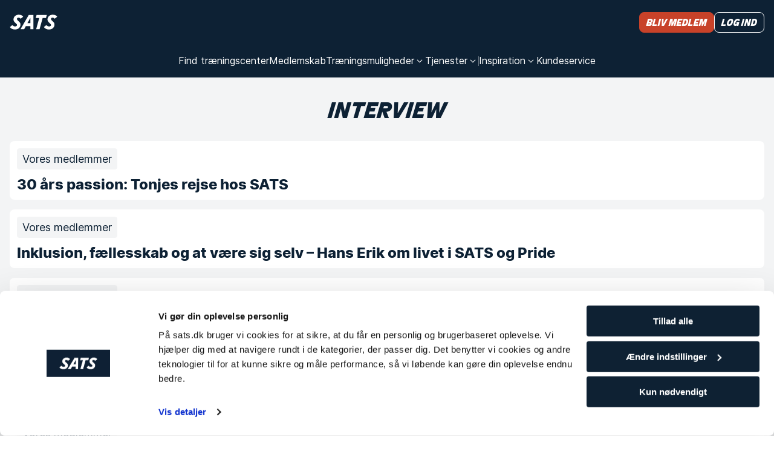

--- FILE ---
content_type: text/html
request_url: https://www.sats.dk/magazine/vores-medlemmer/interview
body_size: 47965
content:
<!doctype html><html lang="da" data-component-name="ArticlesSubcategoryPage" data-rendered-at="1768558557893" data-commit="ebc11a3f0"><head><meta charSet="utf-8"/><meta name="viewport" content="width=device-width, initial-scale=1, shrink-to-fit=no"/><link rel="canonical" href="https://www.sats.dk/magazine/vores-medlemmer/interview"/><meta name="description" content="Her kan du læse interviews med interessante mennesker - kendte som ukendte - som deler deres erfaringer med træning og sundhed."/><meta name="robots" content="index, follow"/><meta property="og:title" content="Interviews - vores medlemmer deler deres erfaringer - SATS"/><meta property="og:url" content="/magazine/vores-medlemmer/interview"/><meta name="twitter:card" content="summary"/><link href="/static-files/favicons/sats/apple-touch-icon.a80036e630396cfd.png" rel="apple-touch-icon" sizes="180x180"/><link href="/static-files/favicons/sats/favicon-32x32.d06f1b267f906164.png" rel="icon" type="image/png" sizes="32x32"/><link href="/static-files/favicons/sats/favicon-16x16.6dcd1aa1badacb4f.png" rel="icon" type="image/png" sizes="16x16"/><link href="/static-files/favicons/sats/favicon.23e6e37878ad7a61.ico" rel="icon" type="image/x-icon"/><link href="/manifest.webmanifest" rel="manifest"/><link color="#0d2134" href="/static-files/favicons/sats/safari-pinned-tab.ed01e2da478b423c.svg" rel="mask-icon"/><meta content="#0d2134" name="msapplication-TileColor"/><meta content="#0d2134" name="theme-color"/><title>Interviews - vores medlemmer deler deres erfaringer - SATS - SATS</title><link rel="stylesheet" href="/static-files/vendor.e9140007.css"/><link rel="stylesheet" href="/static-files/style.75ac3ebb.css"/><style data-inline-style="true">.async-hide { opacity: 0 !important}</style><script data-inline-script="true">// anti-flicker snippet (recommended) 
(function(a,s,y,n,c,h,i,d,e){s.className+=' '+y;h.start=1*new Date;
h.end=i=function(){s.className=s.className.replace(RegExp(' ?'+y),'')};
(a[n]=a[n]||[]).hide=h;setTimeout(function(){i();h.end=null},c);h.timeout=c;
})(window,document.documentElement,'async-hide','dataLayer',4000,
{'GTM-MCMCRDZW':true});

// Load GTM:
(function(w,d,s,l,i){w[l]=w[l]||[];w[l].push({'gtm.start':
new Date().getTime(),event:'gtm.js'});var f=d.getElementsByTagName(s)[0],
j=d.createElement(s),dl=l!='dataLayer'?'&l='+l:'';j.async=true;j.src=
'https://www.googletagmanager.com/gtm.js?id='+i+dl;f.parentNode.insertBefore(j,f);
})(window,document,'script','dataLayer','GTM-MCMCRDZW');

// Load Optimizely:
(function(w,d,s){var f=d.getElementsByTagName(s)[0],j=d.createElement(s);j.src='https://cdn.optimizely.com/js/25672680034.js';f.parentNode.insertBefore(j,f);})(window,document,'script');</script></head><body><div id="mount-point"><div class="content-container dynamic-message"></div><div class="layout layout--footer"><header class="layout__header"><div class="menu"><div class="content-container content-container--wide"><div class="menu__content"><div class="menu__logo-area"><div class="logo logo--light"><a aria-label="Hjem" class="logo__link" href="/"><svg xmlns="http://www.w3.org/2000/svg" width="79" height="25" fill="currentColor"><path d="m4.514 17.404-4.232 3.27c1.599 2.307 4.42 4.038 8.37 4.038 5.831 0 9.217-3.558 9.217-8.27 0-2.403-1.41-3.846-2.915-5.192l-1.505-1.442c-.94-.866-1.41-1.539-1.41-2.404 0-1.154.752-2.212 2.538-2.212 1.223 0 2.446.481 3.574 1.731l4.232-3.27C21.35 2.02 18.903.289 15.142.289c-5.079 0-8.84 3.462-8.84 7.981 0 2.212 1.222 3.75 2.82 5.192l1.505 1.443c1.035.961 1.505 1.538 1.505 2.404 0 1.154-.846 2.404-3.103 2.404-1.787 0-3.386-.866-4.515-2.308m56.24 0-4.231 3.27c1.504 2.307 4.42 4.038 8.37 4.038 5.83 0 9.216-3.558 9.216-8.27 0-2.403-1.41-3.846-2.915-5.192l-1.505-1.442c-.94-.866-1.41-1.539-1.41-2.404 0-1.154.752-2.212 2.539-2.212 1.222 0 2.445.481 3.574 1.731l4.232-3.27C77.589 2.02 75.144.289 71.382.289c-5.078 0-8.84 3.462-8.84 7.981 0 2.212 1.222 3.75 2.821 5.192l1.505 1.443c1.034.961 1.505 1.538 1.505 2.404 0 1.154-.847 2.404-3.104 2.404-1.787 0-3.386-.866-4.514-2.308m-.752-11.73h-5.454l-5.079 18.46h-5.643l5.079-18.46h-5.831l1.41-5h17.023zM39.312 24.23V.769h-7.806L17.963 24.231h6.02l2.633-4.904h7.711v4.904zM34.327 5.288v9.039h-4.984z"></path></svg></a></div></div><div class="menu__trigger-area"><a class="visually-button visually-button--size-small visually-button--variant-cta" href="https://www.sats.dk/bliv-medlem-sats"><span class="text text--italic text--size-small text--theme-headline visually-button__text">Bliv medlem</span></a><button aria-controls="unique-drawer-id" aria-expanded="false" aria-label="Åbn menu" class="menu__trigger"><svg width="32" height="32" viewBox="0 0 32 32"><path d="M2,8 L30,8 M2,24 L30,24"></path></svg></button></div><div class="menu__links-area"><div id="unique-drawer-id" class="menu__drawer" style="height:0;overflow:hidden;visibility:hidden"><div><nav aria-label="Hovedmenu" class="menu__items"><div class="menu__item"><a class="menu__item-link" href="/traeningscenter"><span class="text text--size-small text--theme-normal">Find træningscenter</span></a></div><div class="menu__item"><a class="menu__item-link" href="/medlemskab-i-sats"><span class="text text--size-small text--theme-normal">Medlemskab</span></a></div><div class="menu__item"><div class="menu__dropdown-wrapper"><button aria-controls="dropdown-item-training-offers" aria-expanded="false" class="menu__dropdown-trigger"><span class="text text--size-small text--theme-normal">Træningsmuligheder</span><div class="menu__icon"><svg width="18" height="18" fill="none"><path fill="currentColor" fill-rule="evenodd" d="M4.826 6.7a.6.6 0 0 1 .848 0L9 10.028 12.326 6.7a.6.6 0 1 1 .848.848l-3.75 3.75a.6.6 0 0 1-.848 0l-3.75-3.75a.6.6 0 0 1 0-.848" clip-rule="evenodd"></path></svg></div></button><div class="menu__dropdown"><div id="dropdown-item-training-offers" style="height:0;overflow:hidden;visibility:hidden"><div class="content-container content-container--wide"><ul class="menu__dropdown-groups"><li class="menu__dropdown-group"><div class="text text--size-basic text--theme-normal menu__dropdown-group-title">Træning</div><div class="menu__dropdown-group-links"><div><a class="menu__dropdown-group-link" href="/traenings-omradet" text="Træningsområdet"><span class="text text--size-small text--theme-normal">Træningsområdet</span></a></div><div><a class="menu__dropdown-group-link" href="/sats-online" text="SATS Online"><span class="text text--size-small text--theme-normal">SATS Online</span></a></div><div><a class="menu__dropdown-group-link" href="/traeningsprogrammer" text="Træningsprogrammer"><span class="text text--size-small text--theme-normal">Træningsprogrammer</span></a></div><div><a class="menu__dropdown-group-link" href="/ovelser" text="Øvelser"><span class="text text--size-small text--theme-normal">Øvelser</span></a></div></div></li><li class="menu__dropdown-group"><div class="text text--size-basic text--theme-normal menu__dropdown-group-title">Holdtræning</div><div class="menu__dropdown-group-links"><div><a class="menu__dropdown-group-link" href="/book-holdtraening" text="Book hold"><span class="text text--size-small text--theme-normal">Book hold</span></a></div><div><a class="menu__dropdown-group-link" href="/hold" text="Hold hos SATS"><span class="text text--size-small text--theme-normal">Hold hos SATS</span></a></div></div></li><li class="menu__dropdown-group"><div class="text text--size-basic text--theme-normal menu__dropdown-group-title">PT</div><div class="menu__dropdown-group-links"><div><a class="menu__dropdown-group-link" href="/personlig-traener" text="Personlig træning"><span class="text text--size-small text--theme-normal">Personlig træning</span></a></div><div><a class="menu__dropdown-group-link" href="/boot-camps" text="Boot Camps"><span class="text text--size-small text--theme-normal">Boot Camps</span></a></div></div></li></ul></div></div></div></div></div><div class="menu__item"><div class="menu__dropdown-wrapper"><button aria-controls="dropdown-item-services" aria-expanded="false" class="menu__dropdown-trigger"><span class="text text--size-small text--theme-normal">Tjenester</span><div class="menu__icon"><svg width="18" height="18" fill="none"><path fill="currentColor" fill-rule="evenodd" d="M4.826 6.7a.6.6 0 0 1 .848 0L9 10.028 12.326 6.7a.6.6 0 1 1 .848.848l-3.75 3.75a.6.6 0 0 1-.848 0l-3.75-3.75a.6.6 0 0 1 0-.848" clip-rule="evenodd"></path></svg></div></button><div class="menu__dropdown"><div id="dropdown-item-services" style="height:0;overflow:hidden;visibility:hidden"><div class="content-container content-container--wide"><ul class="menu__dropdown-groups"><li class="menu__dropdown-group"><div class="menu__dropdown-group-links"><div><a class="menu__dropdown-group-link" href="/sats-app" text="SATS App"><span class="text text--size-small text--theme-normal">SATS App</span></a></div><div><a class="menu__dropdown-group-link" href="/sauna" text="Sauna"><span class="text text--size-small text--theme-normal">Sauna</span></a></div></div></li></ul></div></div></div></div></div><div aria-hidden="true" class="menu__item-separator menu__item-separator--vertical"></div><div class="menu__item"><div class="menu__dropdown-wrapper"><button aria-controls="dropdown-item-inspiration-link" aria-expanded="false" class="menu__dropdown-trigger"><span class="text text--size-small text--theme-normal">Inspiration</span><div class="menu__icon"><svg width="18" height="18" fill="none"><path fill="currentColor" fill-rule="evenodd" d="M4.826 6.7a.6.6 0 0 1 .848 0L9 10.028 12.326 6.7a.6.6 0 1 1 .848.848l-3.75 3.75a.6.6 0 0 1-.848 0l-3.75-3.75a.6.6 0 0 1 0-.848" clip-rule="evenodd"></path></svg></div></button><div class="menu__dropdown"><div id="dropdown-item-inspiration-link" style="height:0;overflow:hidden;visibility:hidden"><div class="content-container content-container--wide"><ul class="menu__dropdown-groups"><li class="menu__dropdown-group"><div class="text text--size-basic text--theme-normal menu__dropdown-group-title">Opskrifter</div><div class="menu__dropdown-group-links"><div><a class="menu__dropdown-group-link" text="Kost og ernæring" href="/magazine/mad/kost-og-ernaring"><span class="text text--size-small text--theme-normal">Kost og ernæring</span></a></div><div><a class="menu__dropdown-group-link" text="Opskrifter" href="/magazine/mad/opskrifter"><span class="text text--size-small text--theme-normal">Opskrifter</span></a></div></div></li><li class="menu__dropdown-group"><div class="text text--size-basic text--theme-normal menu__dropdown-group-title">Træning og træningstips</div><div class="menu__dropdown-group-links"><div><a class="menu__dropdown-group-link" text="Styrketræning" href="/magazine/traening/styrketraening"><span class="text text--size-small text--theme-normal">Styrketræning</span></a></div><div><a class="menu__dropdown-group-link" text="Motivation og mental træning" href="/magazine/traening/motivation-og-mental-traening"><span class="text text--size-small text--theme-normal">Motivation og mental træning</span></a></div><div><a class="menu__dropdown-group-link" text="Træning og menstruationscyklus" href="/magazine/traening/traning-og-menstruationscyklus"><span class="text text--size-small text--theme-normal">Træning og menstruationscyklus</span></a></div><div><a class="menu__dropdown-group-link" text="Træning under og efter graviditet " href="/magazine/traening/traening-under-og-efter-graviditet"><span class="text text--size-small text--theme-normal">Træning under og efter graviditet </span></a></div><div><a class="menu__dropdown-group-link" text="Yoga &amp; Mobilitet" href="/magazine/traening/yoga-mobilitet"><span class="text text--size-small text--theme-normal">Yoga &amp; Mobilitet</span></a></div><div><a class="menu__dropdown-group-link" text="Konditionstræning" href="/magazine/traening/konditionstraening"><span class="text text--size-small text--theme-normal">Konditionstræning</span></a></div><div><a class="menu__dropdown-group-link" text="Vægttab" href="/magazine/traening/vaegttab"><span class="text text--size-small text--theme-normal">Vægttab</span></a></div><div><a class="menu__dropdown-group-link" text="Kom i form" href="/magazine/traening/get-fit"><span class="text text--size-small text--theme-normal">Kom i form</span></a></div><div><a class="menu__dropdown-group-link" text="Hjemmetræning" href="/magazine/traening/hjemmetraening"><span class="text text--size-small text--theme-normal">Hjemmetræning</span></a></div><div><a class="menu__dropdown-group-link" text="Kom i gang med træning" href="/magazine/traening/kom-i-gang-med-traening"><span class="text text--size-small text--theme-normal">Kom i gang med træning</span></a></div><div><a class="menu__dropdown-group-link" text="Fysioterapi" href="/magazine/traening/fysioterapi"><span class="text text--size-small text--theme-normal">Fysioterapi</span></a></div></div></li><li class="menu__dropdown-group"><div class="text text--size-basic text--theme-normal menu__dropdown-group-title">Vores medlemmer</div><div class="menu__dropdown-group-links"><div><a class="menu__dropdown-group-link" text="Personlig Træner historier" href="/magazine/vores-medlemmer/personlig-traener-historier"><span class="text text--size-small text--theme-normal">Personlig Træner historier</span></a></div><div><a class="menu__dropdown-group-link" text="Interview" href="/magazine/vores-medlemmer/interview"><span class="text text--size-small text--theme-normal">Interview</span></a></div><div><a class="menu__dropdown-group-link" text="Historier" href="/magazine/vores-medlemmer/historier"><span class="text text--size-small text--theme-normal">Historier</span></a></div></div></li></ul></div></div></div></div></div><div class="menu__item"><a class="menu__item-link" href="/kundeservice"><span class="text text--size-small text--theme-normal">Kundeservice</span></a></div></nav><div aria-hidden="true" class="menu__item-separator menu__item-separator--horizontal"></div><div class="menu__dropdown-shortcut"><a class="menu__item-link menu__item-link--shortcut" href="/log-ind?onSuccess=%2Fmin-side">Log ind</a></div></div></div></div><div class="menu__shortcuts"><a class="visually-button visually-button--size-small visually-button--variant-cta" href="https://www.sats.dk/bliv-medlem-sats"><span class="text text--italic text--size-small text--theme-headline visually-button__text">Bliv medlem</span></a><a class="visually-button visually-button--size-small visually-button--variant-cta-secondary-white" href="/log-ind?onSuccess=%2Fmin-side"><span class="text text--italic text--size-small text--theme-headline visually-button__text">Log ind</span></a></div></div></div></div></header><main class="layout__main"><div class="articles-subcategory-page"><div class="content-container content-container--wide"><h1 class="text text--italic text--size-headline2 text--theme-headline articles-subcategory-page__title">Interview</h1></div><div class="content-container content-container--wide"><div class="articles-subcategory-page__content"><div class="component-list"><div class="component-list__entries component-list__entries--3-columns"><div class="component-list__entry"><a class="article-card article-card--tall" href="/magazine/vores-medlemmer/interview/30-ars-passion-tonjes-rejse-hos-sats"><div class="article-card__inner"><div class="article-card__media"><div aria-hidden="true" class="background-image background-image--contentful" style="background-image:url(https://images.ctfassets.net/bton54gi9dnn/5Huh9Q8dBEgHv9pzwjSVqv/72e27347985f4f47f38b02f6828de468/2048x1152-tonje.jpg?fit=fill&amp;w=150&amp;h=85&amp;q=75)"><div class="blur"></div></div><div class="article-card__media-minimum"></div></div><div class="article-card__content"><div class="article-card__tags"><div class="text text--size-basic text--theme-normal text--tight tag tag--variant-secondary">Vores medlemmer</div></div><div class="text text--size-headline3 text--theme-emphasis text--tight">30 års passion: Tonjes rejse hos SATS</div></div></div><div class="article-card__overlay"><div class="text text--size-basic text--theme-emphasis">Læs mere</div><div aria-label="Læs mere" class="visually-button visually-button--icon visually-button--size-basic visually-button--variant-secondary-white" role="img"><div class="visually-button__icon"><svg width="16" height="16" fill="none"><path fill="currentColor" fill-rule="evenodd" d="M15 8.062a.54.54 0 0 0-.539-.539H1.538a.538.538 0 0 0 0 1.077h12.923A.54.54 0 0 0 15 8.062" clip-rule="evenodd"></path><path fill="currentColor" fill-rule="evenodd" d="M9.558 3.158a.54.54 0 0 0 0 .761L13.7 8.062l-4.142 4.142a.538.538 0 0 0 .761.761l4.523-4.523a.54.54 0 0 0 0-.761L10.32 3.158a.54.54 0 0 0-.761 0" clip-rule="evenodd"></path></svg></div></div></div></a></div><div class="component-list__entry"><a class="article-card article-card--tall" href="/magazine/vores-medlemmer/interview/inklusion-faellesskab-og-at-vaere-sig-selv-hans-erik-om-livet-i-sats-og"><div class="article-card__inner"><div class="article-card__media"><div aria-hidden="true" class="background-image background-image--contentful" style="background-image:url(https://images.ctfassets.net/bton54gi9dnn/4bdqqs7ts97Jm2qEH7dhjy/2f5288c976065d20c4d59e9641b30b08/Fredagsfest__.jpg?fit=fill&amp;w=150&amp;h=85&amp;q=75)"><div class="blur"></div></div><div class="article-card__media-minimum"></div></div><div class="article-card__content"><div class="article-card__tags"><div class="text text--size-basic text--theme-normal text--tight tag tag--variant-secondary">Vores medlemmer</div></div><div class="text text--size-headline3 text--theme-emphasis text--tight">Inklusion, fællesskab og at være sig selv – Hans Erik om livet i SATS og Pride</div></div></div><div class="article-card__overlay"><div class="text text--size-basic text--theme-emphasis">Læs mere</div><div aria-label="Læs mere" class="visually-button visually-button--icon visually-button--size-basic visually-button--variant-secondary-white" role="img"><div class="visually-button__icon"><svg width="16" height="16" fill="none"><path fill="currentColor" fill-rule="evenodd" d="M15 8.062a.54.54 0 0 0-.539-.539H1.538a.538.538 0 0 0 0 1.077h12.923A.54.54 0 0 0 15 8.062" clip-rule="evenodd"></path><path fill="currentColor" fill-rule="evenodd" d="M9.558 3.158a.54.54 0 0 0 0 .761L13.7 8.062l-4.142 4.142a.538.538 0 0 0 .761.761l4.523-4.523a.54.54 0 0 0 0-.761L10.32 3.158a.54.54 0 0 0-.761 0" clip-rule="evenodd"></path></svg></div></div></div></a></div><div class="component-list__entry"><a class="article-card article-card--tall" href="/magazine/vores-medlemmer/interview/manaf-fik-livsreddende-forstehjaelp-i-sats"><div class="article-card__inner"><div class="article-card__media"><div aria-hidden="true" class="background-image background-image--contentful" style="background-image:url(https://images.ctfassets.net/bton54gi9dnn/3CQDI5Sk91hiinJAZTlhiz/7654693b61598483f4f9db0c6805dda9/manaf-julie.jpg?fit=fill&amp;w=150&amp;h=85&amp;q=75)"><div class="blur"></div></div><div class="article-card__media-minimum"></div></div><div class="article-card__content"><div class="article-card__tags"><div class="text text--size-basic text--theme-normal text--tight tag tag--variant-secondary">Vores medlemmer</div></div><div class="text text--size-headline3 text--theme-emphasis text--tight">Manaf fik livsreddende førstehjælp i SATS</div></div></div><div class="article-card__overlay"><div class="text text--size-basic text--theme-emphasis">Læs mere</div><div aria-label="Læs mere" class="visually-button visually-button--icon visually-button--size-basic visually-button--variant-secondary-white" role="img"><div class="visually-button__icon"><svg width="16" height="16" fill="none"><path fill="currentColor" fill-rule="evenodd" d="M15 8.062a.54.54 0 0 0-.539-.539H1.538a.538.538 0 0 0 0 1.077h12.923A.54.54 0 0 0 15 8.062" clip-rule="evenodd"></path><path fill="currentColor" fill-rule="evenodd" d="M9.558 3.158a.54.54 0 0 0 0 .761L13.7 8.062l-4.142 4.142a.538.538 0 0 0 .761.761l4.523-4.523a.54.54 0 0 0 0-.761L10.32 3.158a.54.54 0 0 0-.761 0" clip-rule="evenodd"></path></svg></div></div></div></a></div><div class="component-list__entry"><a class="article-card article-card--tall" href="/magazine/vores-medlemmer/interview/joakims-historie"><div class="article-card__inner"><div class="article-card__media"><div aria-hidden="true" class="background-image background-image--contentful" style="background-image:url(https://images.ctfassets.net/bton54gi9dnn/6K0FWI1nbrRyBzH5ujsiOQ/13cc91258206b947247ee6f83aee607b/joakim-kleven-sats5.jpg?fit=fill&amp;w=150&amp;h=85&amp;q=75)"><div class="blur"></div></div><div class="article-card__media-minimum"></div></div><div class="article-card__content"><div class="article-card__tags"><div class="text text--size-basic text--theme-normal text--tight tag tag--variant-secondary">Vores medlemmer</div></div><div class="text text--size-headline3 text--theme-emphasis text--tight">Fra kropspres til selvaccept: Joakims historie</div></div></div><div class="article-card__overlay"><div class="text text--size-basic text--theme-emphasis">Læs mere</div><div aria-label="Læs mere" class="visually-button visually-button--icon visually-button--size-basic visually-button--variant-secondary-white" role="img"><div class="visually-button__icon"><svg width="16" height="16" fill="none"><path fill="currentColor" fill-rule="evenodd" d="M15 8.062a.54.54 0 0 0-.539-.539H1.538a.538.538 0 0 0 0 1.077h12.923A.54.54 0 0 0 15 8.062" clip-rule="evenodd"></path><path fill="currentColor" fill-rule="evenodd" d="M9.558 3.158a.54.54 0 0 0 0 .761L13.7 8.062l-4.142 4.142a.538.538 0 0 0 .761.761l4.523-4.523a.54.54 0 0 0 0-.761L10.32 3.158a.54.54 0 0 0-.761 0" clip-rule="evenodd"></path></svg></div></div></div></a></div><div class="component-list__entry"><a class="article-card article-card--tall" href="/magazine/vores-medlemmer/interview/lovestory"><div class="article-card__inner"><div class="article-card__media"><div aria-hidden="true" class="background-image background-image--contentful" style="background-image:url(https://images.ctfassets.net/bton54gi9dnn/cnLAusqz7C7qTzUYPKNt3/77401bc8fd7ca1e9b1c3c68733c97907/lovestory.jpg-900.jpg?fit=fill&amp;w=150&amp;h=85&amp;q=75)"><div class="blur"></div></div><div class="article-card__media-minimum"></div></div><div class="article-card__content"><div class="article-card__tags"><div class="text text--size-basic text--theme-normal text--tight tag tag--variant-secondary">Vores medlemmer</div></div><div class="text text--size-headline3 text--theme-emphasis text--tight">En kærlighedshistorie fra SATS</div></div></div><div class="article-card__overlay"><div class="text text--size-basic text--theme-emphasis">Læs mere</div><div aria-label="Læs mere" class="visually-button visually-button--icon visually-button--size-basic visually-button--variant-secondary-white" role="img"><div class="visually-button__icon"><svg width="16" height="16" fill="none"><path fill="currentColor" fill-rule="evenodd" d="M15 8.062a.54.54 0 0 0-.539-.539H1.538a.538.538 0 0 0 0 1.077h12.923A.54.54 0 0 0 15 8.062" clip-rule="evenodd"></path><path fill="currentColor" fill-rule="evenodd" d="M9.558 3.158a.54.54 0 0 0 0 .761L13.7 8.062l-4.142 4.142a.538.538 0 0 0 .761.761l4.523-4.523a.54.54 0 0 0 0-.761L10.32 3.158a.54.54 0 0 0-.761 0" clip-rule="evenodd"></path></svg></div></div></div></a></div><div class="component-list__entry"><a class="article-card article-card--tall" href="/magazine/vores-medlemmer/interview/sadan-kom-yolanda-i-form-pa-under-et-ar"><div class="article-card__inner"><div class="article-card__media"><div aria-hidden="true" class="background-image background-image--contentful" style="background-image:url(https://images.ctfassets.net/bton54gi9dnn/6TYDuCnS7jiFJRGu8tGiDh/297b0df3ff82eb2ad1a1569907bf7b93/toppbilde2-2000x907.jpg?fit=fill&amp;w=150&amp;h=85&amp;q=75)"><div class="blur"></div></div><div class="article-card__media-minimum"></div></div><div class="article-card__content"><div class="article-card__tags"><div class="text text--size-basic text--theme-normal text--tight tag tag--variant-secondary">Vores medlemmer</div></div><div class="text text--size-headline3 text--theme-emphasis text--tight">Sådan kom Yolanda i form på under et år</div></div></div><div class="article-card__overlay"><div class="text text--size-basic text--theme-emphasis">Læs mere</div><div aria-label="Læs mere" class="visually-button visually-button--icon visually-button--size-basic visually-button--variant-secondary-white" role="img"><div class="visually-button__icon"><svg width="16" height="16" fill="none"><path fill="currentColor" fill-rule="evenodd" d="M15 8.062a.54.54 0 0 0-.539-.539H1.538a.538.538 0 0 0 0 1.077h12.923A.54.54 0 0 0 15 8.062" clip-rule="evenodd"></path><path fill="currentColor" fill-rule="evenodd" d="M9.558 3.158a.54.54 0 0 0 0 .761L13.7 8.062l-4.142 4.142a.538.538 0 0 0 .761.761l4.523-4.523a.54.54 0 0 0 0-.761L10.32 3.158a.54.54 0 0 0-.761 0" clip-rule="evenodd"></path></svg></div></div></div></a></div><div class="component-list__entry"><a class="article-card article-card--tall" href="/magazine/vores-medlemmer/interview/happy-new-me-kicki"><div class="article-card__inner"><div class="article-card__media"><div aria-hidden="true" class="background-image background-image--contentful" style="background-image:url(https://images.ctfassets.net/bton54gi9dnn/7qPAdcr4rSaZpnlKkiLLpI/2db03e60a9e21e48aa076967bbff2a28/testimonial-kicki.jpg?fit=fill&amp;w=150&amp;h=85&amp;q=75)"><div class="blur"></div></div><div class="article-card__media-minimum"></div></div><div class="article-card__content"><div class="article-card__tags"><div class="text text--size-basic text--theme-normal text--tight tag tag--variant-secondary">Vores medlemmer</div></div><div class="text text--size-headline3 text--theme-emphasis text--tight">Happy New Me: Kicki</div></div></div><div class="article-card__overlay"><div class="text text--size-basic text--theme-emphasis">Læs mere</div><div aria-label="Læs mere" class="visually-button visually-button--icon visually-button--size-basic visually-button--variant-secondary-white" role="img"><div class="visually-button__icon"><svg width="16" height="16" fill="none"><path fill="currentColor" fill-rule="evenodd" d="M15 8.062a.54.54 0 0 0-.539-.539H1.538a.538.538 0 0 0 0 1.077h12.923A.54.54 0 0 0 15 8.062" clip-rule="evenodd"></path><path fill="currentColor" fill-rule="evenodd" d="M9.558 3.158a.54.54 0 0 0 0 .761L13.7 8.062l-4.142 4.142a.538.538 0 0 0 .761.761l4.523-4.523a.54.54 0 0 0 0-.761L10.32 3.158a.54.54 0 0 0-.761 0" clip-rule="evenodd"></path></svg></div></div></div></a></div><div class="component-list__entry"><a class="article-card article-card--tall" href="/magazine/vores-medlemmer/interview/dette-er-hans-jorgen-nilsen-pa-81-ar"><div class="article-card__inner"><div class="article-card__media"><div aria-hidden="true" class="background-image background-image--contentful" style="background-image:url(https://images.ctfassets.net/bton54gi9dnn/64VjHG9rNWD8WzjU1mrNGI/85d5f0526a86e99db89def3e6f11120f/3e6b1c97cf264a86ba026ca52af138f3?fit=fill&amp;w=150&amp;h=85&amp;q=75)"><div class="blur"></div></div><div class="article-card__media-minimum"></div></div><div class="article-card__content"><div class="article-card__tags"><div class="text text--size-basic text--theme-normal text--tight tag tag--variant-secondary">Vores medlemmer</div></div><div class="text text--size-headline3 text--theme-emphasis text--tight">Dette er Hans Jørgen Nilsen på 81 år!</div></div></div><div class="article-card__overlay"><div class="text text--size-basic text--theme-emphasis">Læs mere</div><div aria-label="Læs mere" class="visually-button visually-button--icon visually-button--size-basic visually-button--variant-secondary-white" role="img"><div class="visually-button__icon"><svg width="16" height="16" fill="none"><path fill="currentColor" fill-rule="evenodd" d="M15 8.062a.54.54 0 0 0-.539-.539H1.538a.538.538 0 0 0 0 1.077h12.923A.54.54 0 0 0 15 8.062" clip-rule="evenodd"></path><path fill="currentColor" fill-rule="evenodd" d="M9.558 3.158a.54.54 0 0 0 0 .761L13.7 8.062l-4.142 4.142a.538.538 0 0 0 .761.761l4.523-4.523a.54.54 0 0 0 0-.761L10.32 3.158a.54.54 0 0 0-.761 0" clip-rule="evenodd"></path></svg></div></div></div></a></div></div></div></div></div></div></main><footer class="footer footer--sats"><div class="footer__inner"><div class="content-container content-container--wide"><div class="footer__content"><div class="table-of-contents"><div><div class="logo logo--light"><a aria-label="Hjem" class="logo__link" href="/"><svg xmlns="http://www.w3.org/2000/svg" width="79" height="25" fill="currentColor"><path d="m4.514 17.404-4.232 3.27c1.599 2.307 4.42 4.038 8.37 4.038 5.831 0 9.217-3.558 9.217-8.27 0-2.403-1.41-3.846-2.915-5.192l-1.505-1.442c-.94-.866-1.41-1.539-1.41-2.404 0-1.154.752-2.212 2.538-2.212 1.223 0 2.446.481 3.574 1.731l4.232-3.27C21.35 2.02 18.903.289 15.142.289c-5.079 0-8.84 3.462-8.84 7.981 0 2.212 1.222 3.75 2.82 5.192l1.505 1.443c1.035.961 1.505 1.538 1.505 2.404 0 1.154-.846 2.404-3.103 2.404-1.787 0-3.386-.866-4.515-2.308m56.24 0-4.231 3.27c1.504 2.307 4.42 4.038 8.37 4.038 5.83 0 9.216-3.558 9.216-8.27 0-2.403-1.41-3.846-2.915-5.192l-1.505-1.442c-.94-.866-1.41-1.539-1.41-2.404 0-1.154.752-2.212 2.539-2.212 1.222 0 2.445.481 3.574 1.731l4.232-3.27C77.589 2.02 75.144.289 71.382.289c-5.078 0-8.84 3.462-8.84 7.981 0 2.212 1.222 3.75 2.821 5.192l1.505 1.443c1.034.961 1.505 1.538 1.505 2.404 0 1.154-.847 2.404-3.104 2.404-1.787 0-3.386-.866-4.514-2.308m-.752-11.73h-5.454l-5.079 18.46h-5.643l5.079-18.46h-5.831l1.41-5h17.023zM39.312 24.23V.769h-7.806L17.963 24.231h6.02l2.633-4.904h7.711v4.904zM34.327 5.288v9.039h-4.984z"></path></svg></a></div></div><div class="table-of-contents__section"><h2 class="text text--size-small text--theme-emphasis">Om SATS</h2><ul class="table-of-contents__links"><li><span class="text text--size-small text--theme-normal"><a class="table-of-contents__link" href="/om-sats">SATS</a></span></li><li><span class="text text--size-small text--theme-normal"><a class="table-of-contents__link" href="/erhverv">Træning for virksomheder</a></span></li><li><span class="text text--size-small text--theme-normal"><a class="table-of-contents__link" href="https://careers.sats.com/">Ledige stillinger i SATS</a></span></li><li><span class="text text--size-small text--theme-normal"><a class="table-of-contents__link" href="/presse">Presse</a></span></li><li><span class="text text--size-small text--theme-normal"><a class="table-of-contents__link" href="/sats-rewards">SATS Rewards</a></span></li><li><span class="text text--size-small text--theme-normal"><a class="table-of-contents__link" href="https://satsgroup.com">Investor</a></span></li><li><span class="text text--size-small text--theme-normal"><a class="table-of-contents__link" href="/om-sats/vi-onsker-at-gore-det-som-er-rigtigt">WhistleBlower</a></span></li><li><span class="text text--size-small text--theme-normal"><a class="table-of-contents__link" href="/traeningscenter">Centre</a></span></li></ul></div><div class="table-of-contents__section"><h2 class="text text--size-small text--theme-emphasis">Tjenester</h2><ul class="table-of-contents__links"><li><span class="text text--size-small text--theme-normal"><a class="table-of-contents__link" href="/book-holdtraening">Book hold</a></span></li><li><span class="text text--size-small text--theme-normal"><a class="table-of-contents__link" href="/alle-hold">Holdtræninger</a></span></li><li><span class="text text--size-small text--theme-normal"><a class="table-of-contents__link" href="/personlig-traener">Personlig træning</a></span></li><li><span class="text text--size-small text--theme-normal"><a class="table-of-contents__link" href="/boot-camps">Boot Camps</a></span></li><li><span class="text text--size-small text--theme-normal"><a class="table-of-contents__link" href="/ovelser">Øvelser</a></span></li><li><span class="text text--size-small text--theme-normal"><a class="table-of-contents__link" href="/traenings-omradet">Træningsområdet</a></span></li><li><span class="text text--size-small text--theme-normal"><a class="table-of-contents__link" href="/sats-online">SATS Online</a></span></li><li><span class="text text--size-small text--theme-normal"><a class="table-of-contents__link" href="/traeningsprogrammer">Træningsprogrammer</a></span></li></ul></div><div class="table-of-contents__section"><h2 class="text text--size-small text--theme-emphasis">Inspiration</h2><ul class="table-of-contents__links"><li><span class="text text--size-small text--theme-normal"><a class="table-of-contents__link" href="/magazine/mad">Opskrifter</a></span></li><li><span class="text text--size-small text--theme-normal"><a class="table-of-contents__link" href="/magazine/traening">Træning og træningstips</a></span></li><li><span class="text text--size-small text--theme-normal"><a class="table-of-contents__link" href="/magazine/corporate-health">Arbejde og sundhed</a></span></li><li><span class="text text--size-small text--theme-normal"><a class="table-of-contents__link" href="/magazine/vores-medlemmer">Vores medlemmer</a></span></li></ul></div><div class="table-of-contents__section"><h2 class="text text--size-small text--theme-emphasis">Hjælp</h2><ul class="table-of-contents__links"><li><span class="text text--size-small text--theme-normal"><a class="table-of-contents__link" href="/legal/erklaring-om-beskyttelse-af-personoplysninger">Erklæring om beskyttelse af personoplysninger</a></span></li><li><span class="text text--size-small text--theme-normal"><a class="table-of-contents__link" href="/kundeservice">Kontakt kundeservice</a></span></li><li><span class="text text--size-small text--theme-normal"><a class="table-of-contents__link" href="/log-ind">Log ind</a></span></li><li><span class="text text--size-small text--theme-normal"><a class="table-of-contents__link" href="/legal">Vilkår og betingelser</a></span></li></ul></div></div><div class="footer__end"><div class="social-icons"><div class="social-icons__group"><a class="social-icons__icon" href="https://www.facebook.com/satsdanmark" title="facebook"><svg width="32" height="32" fill="none"><path fill="currentColor" d="m13.312 28-.03-10.91H9.5v-4.363h3.782V10c0-4.049 2.173-6 5.303-6 1.5 0 2.788.129 3.164.186v4.232h-2.171c-1.703 0-2.032.934-2.032 2.304v2.005H22.5l-1.89 4.364h-3.064V28z"></path></svg></a><a class="social-icons__icon" href="https://www.instagram.com/satsdanmark" title="instagram"><svg width="32" height="32" fill="none"><path fill="currentColor" d="M13.11 16.285a2.65 2.65 0 1 1 5.302-.002 2.65 2.65 0 0 1-5.301.002m-1.432 0a4.083 4.083 0 1 0 8.166.001 4.083 4.083 0 0 0-8.166-.001m7.372-4.246a.955.955 0 1 0 1.91 0 .955.955 0 0 0-1.91 0m-6.502 10.72c-.775-.036-1.196-.165-1.476-.274a2.5 2.5 0 0 1-.915-.595 2.45 2.45 0 0 1-.594-.914c-.11-.28-.239-.702-.274-1.477-.039-.838-.046-1.09-.046-3.214s.008-2.375.046-3.214c.035-.775.165-1.196.274-1.477.144-.371.316-.636.594-.915.278-.278.543-.45.915-.595.28-.109.701-.238 1.476-.273.838-.039 1.09-.047 3.212-.047 2.123 0 2.375.009 3.213.047.776.035 1.196.165 1.477.273.371.144.636.317.915.595.278.278.45.544.594.915.11.28.239.702.274 1.477.038.839.046 1.09.046 3.214s-.008 2.375-.046 3.214c-.036.775-.165 1.197-.274 1.477a2.5 2.5 0 0 1-.594.914c-.279.278-.544.45-.915.595-.28.11-.701.238-1.477.274-.838.038-1.09.046-3.213.046s-2.374-.008-3.212-.046m-.066-14.38c-.846.04-1.424.174-1.93.37a3.9 3.9 0 0 0-1.408.918 3.9 3.9 0 0 0-.917 1.409c-.197.505-.33 1.083-.37 1.93-.038.848-.047 1.12-.047 3.279 0 2.16.009 2.43.048 3.279.038.846.172 1.425.369 1.93.203.523.475.967.917 1.41a3.9 3.9 0 0 0 1.409.916c.506.197 1.083.331 1.93.37.848.038 1.118.048 3.277.048 2.16 0 2.43-.009 3.278-.048s1.425-.173 1.93-.37a3.9 3.9 0 0 0 1.409-.917c.442-.442.713-.886.917-1.409.196-.505.331-1.084.369-1.93.039-.849.047-1.12.047-3.28s-.008-2.43-.047-3.278c-.038-.847-.173-1.425-.37-1.93a3.9 3.9 0 0 0-.916-1.41 3.9 3.9 0 0 0-1.408-.917c-.506-.196-1.084-.331-1.93-.37-.848-.038-1.119-.047-3.278-.047-2.16 0-2.43.009-3.279.048"></path></svg></a><a class="social-icons__icon" href="https://www.linkedin.com/company/sats-danmark" title="linkedIn"><svg width="32" height="32" fill="none"><path fill="currentColor" d="M23.44 8.266H9.424a1.08 1.08 0 0 0-1.078 1.078V23.36a1.08 1.08 0 0 0 1.078 1.079H23.44a1.08 1.08 0 0 0 1.079-1.079V9.344a1.08 1.08 0 0 0-1.079-1.078M13.137 22.063h-2.433V14.33h2.433zM11.92 13.27a1.415 1.415 0 1 1 .009-2.83 1.415 1.415 0 0 1-.01 2.83m10.238 8.794h-2.384v-3.74c0-.91 0-2.022-1.266-2.022s-1.42.961-1.42 1.971v3.842h-2.381V14.33h2.23v1.062h.05a2.53 2.53 0 0 1 2.281-1.264c2.433 0 2.89 1.618 2.89 3.69z"></path></svg></a><a class="social-icons__icon" href="https://www.youtube.com/user/SATSnordic" title="youTube"><svg width="32" height="32" fill="none"><path fill="currentColor" fill-rule="evenodd" d="M22.778 10.266a2.28 2.28 0 0 1 1.602 1.606c.378 1.416.378 4.372.378 4.372s0 2.956-.378 4.372a2.28 2.28 0 0 1-1.602 1.607c-1.413.378-7.079.378-7.079.378s-5.663 0-7.078-.378a2.28 2.28 0 0 1-1.603-1.607c-.377-1.416-.377-4.372-.377-4.372s0-2.956.377-4.372a2.28 2.28 0 0 1 1.603-1.606c1.415-.379 7.078-.379 7.078-.379s5.666 0 7.079.379m-4.182 5.978-4.707 2.725v-5.45z" clip-rule="evenodd"></path></svg></a></div></div><div class="text text--size-interface text--theme-emphasis">Copyright © SATS 2014 - 2026 • Sådan håndterer vi <a href="/legal/cookie-policy">cookies</a> og <a href="/legal/erklaring-om-beskyttelse-af-personoplysninger">persondata</a>.</div></div></div></div></div></footer></div></div><script data-props="true" type="application/json">{"articleList":{"entries":[{"key":"4zo2yqLF2IA0N7kBX4zQHC","props":{"href":"\u002Fmagazine\u002Fvores-medlemmer\u002Finterview\u002F30-ars-passion-tonjes-rejse-hos-sats","linkText":"Læs mere","media":{"type":"image","props":{"alt":"","src":"https:\u002F\u002Fimages.ctfassets.net\u002Fbton54gi9dnn\u002F5Huh9Q8dBEgHv9pzwjSVqv\u002F72e27347985f4f47f38b02f6828de468\u002F2048x1152-tonje.jpg"}},"tags":[{"text":"Vores medlemmer","key":"4zo2yqLF2IA0N7kBX4zQHC"}],"title":"30 års passion: Tonjes rejse hos SATS"}},{"key":"4zLZrtfPSurOp6AAQJQjfT","props":{"href":"\u002Fmagazine\u002Fvores-medlemmer\u002Finterview\u002Finklusion-faellesskab-og-at-vaere-sig-selv-hans-erik-om-livet-i-sats-og","linkText":"Læs mere","media":{"type":"image","props":{"alt":"","src":"https:\u002F\u002Fimages.ctfassets.net\u002Fbton54gi9dnn\u002F4bdqqs7ts97Jm2qEH7dhjy\u002F2f5288c976065d20c4d59e9641b30b08\u002FFredagsfest__.jpg"}},"tags":[{"text":"Vores medlemmer","key":"4zLZrtfPSurOp6AAQJQjfT"}],"title":"Inklusion, fællesskab og at være sig selv – Hans Erik om livet i SATS og Pride"}},{"key":"3DyZf29MAlwTa6y8QF7kwr","props":{"href":"\u002Fmagazine\u002Fvores-medlemmer\u002Finterview\u002Fmanaf-fik-livsreddende-forstehjaelp-i-sats","linkText":"Læs mere","media":{"type":"image","props":{"alt":"","src":"https:\u002F\u002Fimages.ctfassets.net\u002Fbton54gi9dnn\u002F3CQDI5Sk91hiinJAZTlhiz\u002F7654693b61598483f4f9db0c6805dda9\u002Fmanaf-julie.jpg"}},"tags":[{"text":"Vores medlemmer","key":"3DyZf29MAlwTa6y8QF7kwr"}],"title":"Manaf fik livsreddende førstehjælp i SATS"}},{"key":"2HLn83zwng1r4gxXHn0F3y","props":{"href":"\u002Fmagazine\u002Fvores-medlemmer\u002Finterview\u002Fjoakims-historie","linkText":"Læs mere","media":{"type":"image","props":{"alt":"","src":"https:\u002F\u002Fimages.ctfassets.net\u002Fbton54gi9dnn\u002F6K0FWI1nbrRyBzH5ujsiOQ\u002F13cc91258206b947247ee6f83aee607b\u002Fjoakim-kleven-sats5.jpg"}},"tags":[{"text":"Vores medlemmer","key":"2HLn83zwng1r4gxXHn0F3y"}],"title":"Fra kropspres til selvaccept: Joakims historie"}},{"key":"5Mpnak59ONsACqqrbyP3Mf","props":{"href":"\u002Fmagazine\u002Fvores-medlemmer\u002Finterview\u002Flovestory","linkText":"Læs mere","media":{"type":"image","props":{"alt":"","src":"https:\u002F\u002Fimages.ctfassets.net\u002Fbton54gi9dnn\u002FcnLAusqz7C7qTzUYPKNt3\u002F77401bc8fd7ca1e9b1c3c68733c97907\u002Flovestory.jpg-900.jpg"}},"tags":[{"text":"Vores medlemmer","key":"5Mpnak59ONsACqqrbyP3Mf"}],"title":"En kærlighedshistorie fra SATS"}},{"key":"6ciNw9afcNowHmxBqa4rRu","props":{"href":"\u002Fmagazine\u002Fvores-medlemmer\u002Finterview\u002Fsadan-kom-yolanda-i-form-pa-under-et-ar","linkText":"Læs mere","media":{"type":"image","props":{"alt":"","src":"https:\u002F\u002Fimages.ctfassets.net\u002Fbton54gi9dnn\u002F6TYDuCnS7jiFJRGu8tGiDh\u002F297b0df3ff82eb2ad1a1569907bf7b93\u002Ftoppbilde2-2000x907.jpg"}},"tags":[{"text":"Vores medlemmer","key":"6ciNw9afcNowHmxBqa4rRu"}],"title":"Sådan kom Yolanda i form på under et år"}},{"key":"1a2cda49864a44579974b28d7d009c1a","props":{"href":"\u002Fmagazine\u002Fvores-medlemmer\u002Finterview\u002Fhappy-new-me-kicki","linkText":"Læs mere","media":{"type":"image","props":{"alt":"","src":"https:\u002F\u002Fimages.ctfassets.net\u002Fbton54gi9dnn\u002F7qPAdcr4rSaZpnlKkiLLpI\u002F2db03e60a9e21e48aa076967bbff2a28\u002Ftestimonial-kicki.jpg"}},"tags":[{"text":"Vores medlemmer","key":"1a2cda49864a44579974b28d7d009c1a"}],"title":"Happy New Me: Kicki"}},{"key":"fe2e3c7a4c594e799be08652fb7b7543","props":{"href":"\u002Fmagazine\u002Fvores-medlemmer\u002Finterview\u002Fdette-er-hans-jorgen-nilsen-pa-81-ar","linkText":"Læs mere","media":{"type":"image","props":{"alt":"","src":"https:\u002F\u002Fimages.ctfassets.net\u002Fbton54gi9dnn\u002F64VjHG9rNWD8WzjU1mrNGI\u002F85d5f0526a86e99db89def3e6f11120f\u002F3e6b1c97cf264a86ba026ca52af138f3"}},"tags":[{"text":"Vores medlemmer","key":"fe2e3c7a4c594e799be08652fb7b7543"}],"title":"Dette er Hans Jørgen Nilsen på 81 år!"}}]},"layout":{"footer":{"brand":"sats","cookieLink":{"href":"\u002Flegal\u002Fcookie-policy","text":"cookies"},"socialIcons":{"links":[{"href":"https:\u002F\u002Fwww.facebook.com\u002Fsatsdanmark","icon":"facebook","title":"facebook"},{"href":"https:\u002F\u002Fwww.instagram.com\u002Fsatsdanmark","icon":"instagram","title":"instagram"},{"href":"https:\u002F\u002Fwww.linkedin.com\u002Fcompany\u002Fsats-danmark","icon":"linkedIn","title":"linkedIn"},{"href":"https:\u002F\u002Fwww.youtube.com\u002Fuser\u002FSATSnordic","icon":"youTube","title":"youTube"}]},"tableOfContents":{"logo":{"brand":"sats","href":"\u002F","label":"Hjem","specialLogo":false},"sections":[{"links":[{"href":"\u002Fom-sats","text":"SATS"},{"href":"\u002Ferhverv","text":"Træning for virksomheder"},{"href":"https:\u002F\u002Fcareers.sats.com\u002F","text":"Ledige stillinger i SATS"},{"href":"\u002Fpresse","text":"Presse"},{"href":"\u002Fsats-rewards","text":"SATS Rewards"},{"href":"https:\u002F\u002Fsatsgroup.com","text":"Investor"},{"href":"\u002Fom-sats\u002Fvi-onsker-at-gore-det-som-er-rigtigt","text":"WhistleBlower"},{"href":"\u002Ftraeningscenter","text":"Centre"}],"title":"Om SATS"},{"links":[{"href":"\u002Fbook-holdtraening","text":"Book hold"},{"href":"\u002Falle-hold","text":"Holdtræninger"},{"href":"\u002Fpersonlig-traener","text":"Personlig træning"},{"href":"\u002Fboot-camps","text":"Boot Camps"},{"href":"\u002Fovelser","text":"Øvelser"},{"href":"\u002Ftraenings-omradet","text":"Træningsområdet"},{"href":"\u002Fsats-online","text":"SATS Online"},{"href":"\u002Ftraeningsprogrammer","text":"Træningsprogrammer"}],"title":"Tjenester"},{"links":[{"href":"\u002Fmagazine\u002Fmad","text":"Opskrifter"},{"href":"\u002Fmagazine\u002Ftraening","text":"Træning og træningstips"},{"href":"\u002Fmagazine\u002Fcorporate-health","text":"Arbejde og sundhed"},{"href":"\u002Fmagazine\u002Fvores-medlemmer","text":"Vores medlemmer"}],"title":"Inspiration"},{"links":[{"href":"\u002Flegal\u002Ferklaring-om-beskyttelse-af-personoplysninger","text":"Erklæring om beskyttelse af personoplysninger"},{"href":"\u002Fkundeservice","text":"Kontakt kundeservice"},{"href":"\u002Flog-ind","text":"Log ind"},{"href":"\u002Flegal","text":"Vilkår og betingelser"}],"title":"Hjælp"}]},"noticeTemplate":"Copyright © SATS 2014 - 2026 • Sådan håndterer vi $cookieLink$ og $privacyLink$.","privacyLink":{"href":"\u002Flegal\u002Ferklaring-om-beskyttelse-af-personoplysninger","text":"persondata"}},"menu":{"closeLabel":"Luk menu","dropdownShortcut":{"text":"Log ind","href":"\u002Flog-ind?onSuccess=%2Fmin-side"},"logo":{"brand":"sats","href":"\u002F","label":"Hjem","specialLogo":false},"navigationLandmarkLabel":"Hovedmenu","openLabel":"Åbn menu","primaryItems":[{"kind":"link-item","props":{"href":"\u002Ftraeningscenter","text":"Find træningscenter"}},{"kind":"link-item","props":{"href":"\u002Fmedlemskab-i-sats","text":"Medlemskab"}},{"kind":"dropdown-item","props":{"title":"Træningsmuligheder","id":"dropdown-item-training-offers","items":[{"title":"Træning","links":[{"href":"\u002Ftraenings-omradet","text":"Træningsområdet"},{"href":"\u002Fsats-online","text":"SATS Online"},{"href":"\u002Ftraeningsprogrammer","text":"Træningsprogrammer"},{"href":"\u002Fovelser","text":"Øvelser"}],"key":"Træning"},{"title":"Holdtræning","links":[{"href":"\u002Fbook-holdtraening","text":"Book hold"},{"href":"\u002Fhold","text":"Hold hos SATS"}],"key":"Holdtræning"},{"title":"PT","links":[{"href":"\u002Fpersonlig-traener","text":"Personlig træning"},{"href":"\u002Fboot-camps","text":"Boot Camps"}],"key":"PT"}]}},{"kind":"dropdown-item","props":{"title":"Tjenester","id":"dropdown-item-services","items":[{"links":[{"href":"\u002Fsats-app","text":"SATS App"},{"href":"\u002Fsauna","text":"Sauna"}],"key":"Tjenester"}]}}],"secondaryItems":[{"kind":"dropdown-item","props":{"title":"Inspiration","id":"dropdown-item-inspiration-link","items":[{"title":"Opskrifter","links":[{"text":"Kost og ernæring","href":"\u002Fmagazine\u002Fmad\u002Fkost-og-ernaring"},{"text":"Opskrifter","href":"\u002Fmagazine\u002Fmad\u002Fopskrifter"}],"key":"Opskrifter"},{"title":"Træning og træningstips","links":[{"text":"Styrketræning","href":"\u002Fmagazine\u002Ftraening\u002Fstyrketraening"},{"text":"Motivation og mental træning","href":"\u002Fmagazine\u002Ftraening\u002Fmotivation-og-mental-traening"},{"text":"Træning og menstruationscyklus","href":"\u002Fmagazine\u002Ftraening\u002Ftraning-og-menstruationscyklus"},{"text":"Træning under og efter graviditet ","href":"\u002Fmagazine\u002Ftraening\u002Ftraening-under-og-efter-graviditet"},{"text":"Yoga & Mobilitet","href":"\u002Fmagazine\u002Ftraening\u002Fyoga-mobilitet"},{"text":"Konditionstræning","href":"\u002Fmagazine\u002Ftraening\u002Fkonditionstraening"},{"text":"Vægttab","href":"\u002Fmagazine\u002Ftraening\u002Fvaegttab"},{"text":"Kom i form","href":"\u002Fmagazine\u002Ftraening\u002Fget-fit"},{"text":"Hjemmetræning","href":"\u002Fmagazine\u002Ftraening\u002Fhjemmetraening"},{"text":"Kom i gang med træning","href":"\u002Fmagazine\u002Ftraening\u002Fkom-i-gang-med-traening"},{"text":"Fysioterapi","href":"\u002Fmagazine\u002Ftraening\u002Ffysioterapi"}],"key":"Træning og træningstips"},{"title":"Vores medlemmer","links":[{"text":"Personlig Træner historier","href":"\u002Fmagazine\u002Fvores-medlemmer\u002Fpersonlig-traener-historier"},{"text":"Interview","href":"\u002Fmagazine\u002Fvores-medlemmer\u002Finterview"},{"text":"Historier","href":"\u002Fmagazine\u002Fvores-medlemmer\u002Fhistorier"}],"key":"Vores medlemmer"}]}},{"kind":"link-item","props":{"href":"\u002Fkundeservice","text":"Kundeservice"}}],"shortcuts":[{"href":"https:\u002F\u002Fwww.sats.dk\u002Fbliv-medlem-sats","text":"Bliv medlem","variant":"cta"},{"text":"Log ind","href":"\u002Flog-ind?onSuccess=%2Fmin-side"}],"shortcut":{"href":"https:\u002F\u002Fwww.sats.dk\u002Fbliv-medlem-sats","text":"Bliv medlem","variant":"cta"}},"message":{"closeText":"Luk"}},"title":"Interview"}</script><script data-chat="true" type="application/json">{"message":"Privacy signal respected. No data exposed to chat. Have a nice day!"}</script><script data-hotjar="true" type="application/json">{"message":"Privacy signal respected. No data exposed to hotjar. Have a nice day!"}</script><script src="/static-files/vendor.02b08f1b.js"></script><script src="/static-files/client.e63eec20.js"></script></body></html>